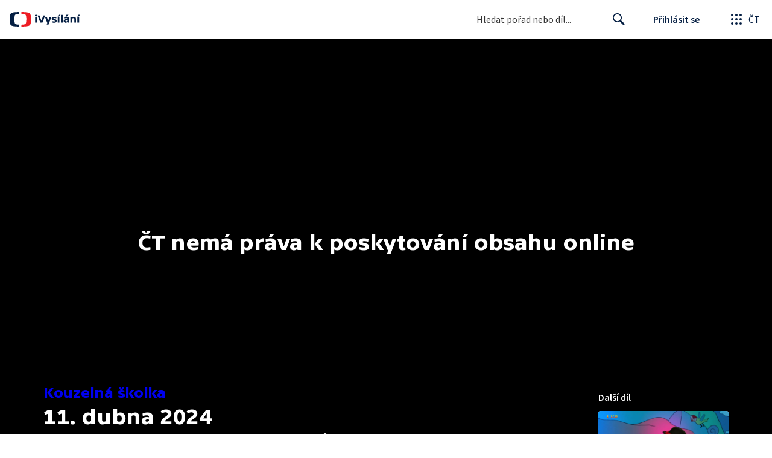

--- FILE ---
content_type: text/plain; charset=utf-8
request_url: https://events.getsitectrl.com/api/v1/events
body_size: 557
content:
{"id":"66fbe42432d00012","user_id":"66fbe42432e5c720","time":1769250787531,"token":"1769250787.9cddd32ee26ffd72c0d405e9297493d7.e6a447904197ba5bf23292bc6effeec9","geo":{"ip":"3.139.95.201","geopath":"147015:147763:220321:","geoname_id":4509177,"longitude":-83.0061,"latitude":39.9625,"postal_code":"43215","city":"Columbus","region":"Ohio","state_code":"OH","country":"United States","country_code":"US","timezone":"America/New_York"},"ua":{"platform":"Desktop","os":"Mac OS","os_family":"Mac OS X","os_version":"10.15.7","browser":"Other","browser_family":"ClaudeBot","browser_version":"1.0","device":"Spider","device_brand":"Spider","device_model":"Desktop"},"utm":{}}